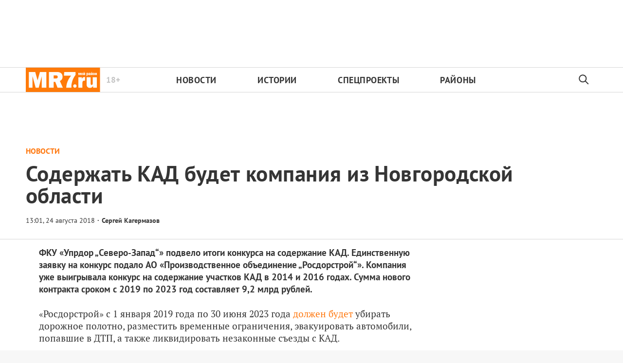

--- FILE ---
content_type: application/javascript
request_url: https://mr-7.ru/static/js/client.ior16qx57cs.b9826384.chunk.js
body_size: 8113
content:
!function(){var t={658:function(t){t.exports=function(){"use strict";var t=1e3,e=6e4,n=36e5,r="millisecond",i="second",o="minute",u="hour",a="day",s="week",c="month",f="quarter",l="year",d="date",h="Invalid Date",p=/^(\d{4})[-/]?(\d{1,2})?[-/]?(\d{0,2})[Tt\s]*(\d{1,2})?:?(\d{1,2})?:?(\d{1,2})?[.:]?(\d+)?$/,y=/\[([^\]]+)]|Y{1,4}|M{1,4}|D{1,2}|d{1,4}|H{1,2}|h{1,2}|a|A|m{1,2}|s{1,2}|Z{1,2}|SSS/g,m={name:"en",weekdays:"Sunday_Monday_Tuesday_Wednesday_Thursday_Friday_Saturday".split("_"),months:"January_February_March_April_May_June_July_August_September_October_November_December".split("_"),ordinal:function(t){var e=["th","st","nd","rd"],n=t%100;return"["+t+(e[(n-20)%10]||e[n]||e[0])+"]"}},v=function(t,e,n){var r=String(t);return!r||r.length>=e?t:""+Array(e+1-r.length).join(n)+t},_={s:v,z:function(t){var e=-t.utcOffset(),n=Math.abs(e),r=Math.floor(n/60),i=n%60;return(e<=0?"+":"-")+v(r,2,"0")+":"+v(i,2,"0")},m:function t(e,n){if(e.date()<n.date())return-t(n,e);var r=12*(n.year()-e.year())+(n.month()-e.month()),i=e.clone().add(r,c),o=n-i<0,u=e.clone().add(r+(o?-1:1),c);return+(-(r+(n-i)/(o?i-u:u-i))||0)},a:function(t){return t<0?Math.ceil(t)||0:Math.floor(t)},p:function(t){return{M:c,y:l,w:s,d:a,D:d,h:u,m:o,s:i,ms:r,Q:f}[t]||String(t||"").toLowerCase().replace(/s$/,"")},u:function(t){return void 0===t}},b="en",g={};g[b]=m;var M=function(t){return t instanceof O},w=function t(e,n,r){var i;if(!e)return b;if("string"==typeof e){var o=e.toLowerCase();g[o]&&(i=o),n&&(g[o]=n,i=o);var u=e.split("-");if(!i&&u.length>1)return t(u[0])}else{var a=e.name;g[a]=e,i=a}return!r&&i&&(b=i),i||!r&&b},$=function(t,e){if(M(t))return t.clone();var n="object"==typeof e?e:{};return n.date=t,n.args=arguments,new O(n)},S=_;S.l=w,S.i=M,S.w=function(t,e){return $(t,{locale:e.$L,utc:e.$u,x:e.$x,$offset:e.$offset})};var O=function(){function m(t){this.$L=w(t.locale,null,!0),this.parse(t)}var v=m.prototype;return v.parse=function(t){this.$d=function(t){var e=t.date,n=t.utc;if(null===e)return new Date(NaN);if(S.u(e))return new Date;if(e instanceof Date)return new Date(e);if("string"==typeof e&&!/Z$/i.test(e)){var r=e.match(p);if(r){var i=r[2]-1||0,o=(r[7]||"0").substring(0,3);return n?new Date(Date.UTC(r[1],i,r[3]||1,r[4]||0,r[5]||0,r[6]||0,o)):new Date(r[1],i,r[3]||1,r[4]||0,r[5]||0,r[6]||0,o)}}return new Date(e)}(t),this.$x=t.x||{},this.init()},v.init=function(){var t=this.$d;this.$y=t.getFullYear(),this.$M=t.getMonth(),this.$D=t.getDate(),this.$W=t.getDay(),this.$H=t.getHours(),this.$m=t.getMinutes(),this.$s=t.getSeconds(),this.$ms=t.getMilliseconds()},v.$utils=function(){return S},v.isValid=function(){return!(this.$d.toString()===h)},v.isSame=function(t,e){var n=$(t);return this.startOf(e)<=n&&n<=this.endOf(e)},v.isAfter=function(t,e){return $(t)<this.startOf(e)},v.isBefore=function(t,e){return this.endOf(e)<$(t)},v.$g=function(t,e,n){return S.u(t)?this[e]:this.set(n,t)},v.unix=function(){return Math.floor(this.valueOf()/1e3)},v.valueOf=function(){return this.$d.getTime()},v.startOf=function(t,e){var n=this,r=!!S.u(e)||e,f=S.p(t),h=function(t,e){var i=S.w(n.$u?Date.UTC(n.$y,e,t):new Date(n.$y,e,t),n);return r?i:i.endOf(a)},p=function(t,e){return S.w(n.toDate()[t].apply(n.toDate("s"),(r?[0,0,0,0]:[23,59,59,999]).slice(e)),n)},y=this.$W,m=this.$M,v=this.$D,_="set"+(this.$u?"UTC":"");switch(f){case l:return r?h(1,0):h(31,11);case c:return r?h(1,m):h(0,m+1);case s:var b=this.$locale().weekStart||0,g=(y<b?y+7:y)-b;return h(r?v-g:v+(6-g),m);case a:case d:return p(_+"Hours",0);case u:return p(_+"Minutes",1);case o:return p(_+"Seconds",2);case i:return p(_+"Milliseconds",3);default:return this.clone()}},v.endOf=function(t){return this.startOf(t,!1)},v.$set=function(t,e){var n,s=S.p(t),f="set"+(this.$u?"UTC":""),h=(n={},n[a]=f+"Date",n[d]=f+"Date",n[c]=f+"Month",n[l]=f+"FullYear",n[u]=f+"Hours",n[o]=f+"Minutes",n[i]=f+"Seconds",n[r]=f+"Milliseconds",n)[s],p=s===a?this.$D+(e-this.$W):e;if(s===c||s===l){var y=this.clone().set(d,1);y.$d[h](p),y.init(),this.$d=y.set(d,Math.min(this.$D,y.daysInMonth())).$d}else h&&this.$d[h](p);return this.init(),this},v.set=function(t,e){return this.clone().$set(t,e)},v.get=function(t){return this[S.p(t)]()},v.add=function(r,f){var d,h=this;r=Number(r);var p=S.p(f),y=function(t){var e=$(h);return S.w(e.date(e.date()+Math.round(t*r)),h)};if(p===c)return this.set(c,this.$M+r);if(p===l)return this.set(l,this.$y+r);if(p===a)return y(1);if(p===s)return y(7);var m=(d={},d[o]=e,d[u]=n,d[i]=t,d)[p]||1,v=this.$d.getTime()+r*m;return S.w(v,this)},v.subtract=function(t,e){return this.add(-1*t,e)},v.format=function(t){var e=this,n=this.$locale();if(!this.isValid())return n.invalidDate||h;var r=t||"YYYY-MM-DDTHH:mm:ssZ",i=S.z(this),o=this.$H,u=this.$m,a=this.$M,s=n.weekdays,c=n.months,f=n.meridiem,l=function(t,n,i,o){return t&&(t[n]||t(e,r))||i[n].slice(0,o)},d=function(t){return S.s(o%12||12,t,"0")},p=f||function(t,e,n){var r=t<12?"AM":"PM";return n?r.toLowerCase():r};return r.replace(y,(function(t,r){return r||function(t){switch(t){case"YY":return String(e.$y).slice(-2);case"YYYY":return S.s(e.$y,4,"0");case"M":return a+1;case"MM":return S.s(a+1,2,"0");case"MMM":return l(n.monthsShort,a,c,3);case"MMMM":return l(c,a);case"D":return e.$D;case"DD":return S.s(e.$D,2,"0");case"d":return String(e.$W);case"dd":return l(n.weekdaysMin,e.$W,s,2);case"ddd":return l(n.weekdaysShort,e.$W,s,3);case"dddd":return s[e.$W];case"H":return String(o);case"HH":return S.s(o,2,"0");case"h":return d(1);case"hh":return d(2);case"a":return p(o,u,!0);case"A":return p(o,u,!1);case"m":return String(u);case"mm":return S.s(u,2,"0");case"s":return String(e.$s);case"ss":return S.s(e.$s,2,"0");case"SSS":return S.s(e.$ms,3,"0");case"Z":return i}return null}(t)||i.replace(":","")}))},v.utcOffset=function(){return 15*-Math.round(this.$d.getTimezoneOffset()/15)},v.diff=function(r,d,h){var p,y=this,m=S.p(d),v=$(r),_=(v.utcOffset()-this.utcOffset())*e,b=this-v,g=function(){return S.m(y,v)};switch(m){case l:p=g()/12;break;case c:p=g();break;case f:p=g()/3;break;case s:p=(b-_)/6048e5;break;case a:p=(b-_)/864e5;break;case u:p=b/n;break;case o:p=b/e;break;case i:p=b/t;break;default:p=b}return h?p:S.a(p)},v.daysInMonth=function(){return this.endOf(c).$D},v.$locale=function(){return g[this.$L]},v.locale=function(t,e){if(!t)return this.$L;var n=this.clone(),r=w(t,e,!0);return r&&(n.$L=r),n},v.clone=function(){return S.w(this.$d,this)},v.toDate=function(){return new Date(this.valueOf())},v.toJSON=function(){return this.isValid()?this.toISOString():null},v.toISOString=function(){return this.$d.toISOString()},v.toString=function(){return this.$d.toUTCString()},m}(),D=O.prototype;return $.prototype=D,[["$ms",r],["$s",i],["$m",o],["$H",u],["$W",a],["$M",c],["$y",l],["$D",d]].forEach((function(t){D[t[1]]=function(e){return this.$g(e,t[0],t[1])}})),$.extend=function(t,e){return t.$i||(t(e,O,$),t.$i=!0),$},$.locale=w,$.isDayjs=M,$.unix=function(t){return $(1e3*t)},$.en=g[b],$.Ls=g,$.p={},$}()},791:function(t){t.exports=function(){"use strict";return{name:"en",weekdays:"Sunday_Monday_Tuesday_Wednesday_Thursday_Friday_Saturday".split("_"),months:"January_February_March_April_May_June_July_August_September_October_November_December".split("_"),ordinal:function(t){var e=["th","st","nd","rd"],n=t%100;return"["+t+(e[(n-20)%10]||e[n]||e[0])+"]"}}}()},4531:function(t,e,n){t.exports=function(t){"use strict";function e(t){return t&&"object"==typeof t&&"default"in t?t:{default:t}}var n=e(t),r="\u044f\u043d\u0432\u0430\u0440\u044f_\u0444\u0435\u0432\u0440\u0430\u043b\u044f_\u043c\u0430\u0440\u0442\u0430_\u0430\u043f\u0440\u0435\u043b\u044f_\u043c\u0430\u044f_\u0438\u044e\u043d\u044f_\u0438\u044e\u043b\u044f_\u0430\u0432\u0433\u0443\u0441\u0442\u0430_\u0441\u0435\u043d\u0442\u044f\u0431\u0440\u044f_\u043e\u043a\u0442\u044f\u0431\u0440\u044f_\u043d\u043e\u044f\u0431\u0440\u044f_\u0434\u0435\u043a\u0430\u0431\u0440\u044f".split("_"),i="\u044f\u043d\u0432\u0430\u0440\u044c_\u0444\u0435\u0432\u0440\u0430\u043b\u044c_\u043c\u0430\u0440\u0442_\u0430\u043f\u0440\u0435\u043b\u044c_\u043c\u0430\u0439_\u0438\u044e\u043d\u044c_\u0438\u044e\u043b\u044c_\u0430\u0432\u0433\u0443\u0441\u0442_\u0441\u0435\u043d\u0442\u044f\u0431\u0440\u044c_\u043e\u043a\u0442\u044f\u0431\u0440\u044c_\u043d\u043e\u044f\u0431\u0440\u044c_\u0434\u0435\u043a\u0430\u0431\u0440\u044c".split("_"),o="\u044f\u043d\u0432._\u0444\u0435\u0432\u0440._\u043c\u0430\u0440._\u0430\u043f\u0440._\u043c\u0430\u044f_\u0438\u044e\u043d\u044f_\u0438\u044e\u043b\u044f_\u0430\u0432\u0433._\u0441\u0435\u043d\u0442._\u043e\u043a\u0442._\u043d\u043e\u044f\u0431._\u0434\u0435\u043a.".split("_"),u="\u044f\u043d\u0432._\u0444\u0435\u0432\u0440._\u043c\u0430\u0440\u0442_\u0430\u043f\u0440._\u043c\u0430\u0439_\u0438\u044e\u043d\u044c_\u0438\u044e\u043b\u044c_\u0430\u0432\u0433._\u0441\u0435\u043d\u0442._\u043e\u043a\u0442._\u043d\u043e\u044f\u0431._\u0434\u0435\u043a.".split("_"),a=/D[oD]?(\[[^[\]]*\]|\s)+MMMM?/;function s(t,e,n){var r,i;return"m"===n?e?"\u043c\u0438\u043d\u0443\u0442\u0430":"\u043c\u0438\u043d\u0443\u0442\u0443":t+" "+(r=+t,i={mm:e?"\u043c\u0438\u043d\u0443\u0442\u0430_\u043c\u0438\u043d\u0443\u0442\u044b_\u043c\u0438\u043d\u0443\u0442":"\u043c\u0438\u043d\u0443\u0442\u0443_\u043c\u0438\u043d\u0443\u0442\u044b_\u043c\u0438\u043d\u0443\u0442",hh:"\u0447\u0430\u0441_\u0447\u0430\u0441\u0430_\u0447\u0430\u0441\u043e\u0432",dd:"\u0434\u0435\u043d\u044c_\u0434\u043d\u044f_\u0434\u043d\u0435\u0439",MM:"\u043c\u0435\u0441\u044f\u0446_\u043c\u0435\u0441\u044f\u0446\u0430_\u043c\u0435\u0441\u044f\u0446\u0435\u0432",yy:"\u0433\u043e\u0434_\u0433\u043e\u0434\u0430_\u043b\u0435\u0442"}[n].split("_"),r%10==1&&r%100!=11?i[0]:r%10>=2&&r%10<=4&&(r%100<10||r%100>=20)?i[1]:i[2])}var c=function(t,e){return a.test(e)?r[t.month()]:i[t.month()]};c.s=i,c.f=r;var f=function(t,e){return a.test(e)?o[t.month()]:u[t.month()]};f.s=u,f.f=o;var l={name:"ru",weekdays:"\u0432\u043e\u0441\u043a\u0440\u0435\u0441\u0435\u043d\u044c\u0435_\u043f\u043e\u043d\u0435\u0434\u0435\u043b\u044c\u043d\u0438\u043a_\u0432\u0442\u043e\u0440\u043d\u0438\u043a_\u0441\u0440\u0435\u0434\u0430_\u0447\u0435\u0442\u0432\u0435\u0440\u0433_\u043f\u044f\u0442\u043d\u0438\u0446\u0430_\u0441\u0443\u0431\u0431\u043e\u0442\u0430".split("_"),weekdaysShort:"\u0432\u0441\u043a_\u043f\u043d\u0434_\u0432\u0442\u0440_\u0441\u0440\u0434_\u0447\u0442\u0432_\u043f\u0442\u043d_\u0441\u0431\u0442".split("_"),weekdaysMin:"\u0432\u0441_\u043f\u043d_\u0432\u0442_\u0441\u0440_\u0447\u0442_\u043f\u0442_\u0441\u0431".split("_"),months:c,monthsShort:f,weekStart:1,yearStart:4,formats:{LT:"H:mm",LTS:"H:mm:ss",L:"DD.MM.YYYY",LL:"D MMMM YYYY \u0433.",LLL:"D MMMM YYYY \u0433., H:mm",LLLL:"dddd, D MMMM YYYY \u0433., H:mm"},relativeTime:{future:"\u0447\u0435\u0440\u0435\u0437 %s",past:"%s \u043d\u0430\u0437\u0430\u0434",s:"\u043d\u0435\u0441\u043a\u043e\u043b\u044c\u043a\u043e \u0441\u0435\u043a\u0443\u043d\u0434",m:s,mm:s,h:"\u0447\u0430\u0441",hh:s,d:"\u0434\u0435\u043d\u044c",dd:s,M:"\u043c\u0435\u0441\u044f\u0446",MM:s,y:"\u0433\u043e\u0434",yy:s},ordinal:function(t){return t},meridiem:function(t){return t<4?"\u043d\u043e\u0447\u0438":t<12?"\u0443\u0442\u0440\u0430":t<17?"\u0434\u043d\u044f":"\u0432\u0435\u0447\u0435\u0440\u0430"}};return n.default.locale(l,null,!0),l}(n(658))},9694:function(t){t.exports=function(){"use strict";return function(t,e,n){t=t||{};var r=e.prototype,i={future:"in %s",past:"%s ago",s:"a few seconds",m:"a minute",mm:"%d minutes",h:"an hour",hh:"%d hours",d:"a day",dd:"%d days",M:"a month",MM:"%d months",y:"a year",yy:"%d years"};function o(t,e,n,i){return r.fromToBase(t,e,n,i)}n.en.relativeTime=i,r.fromToBase=function(e,r,o,u,a){for(var s,c,f,l=o.$locale().relativeTime||i,d=t.thresholds||[{l:"s",r:44,d:"second"},{l:"m",r:89},{l:"mm",r:44,d:"minute"},{l:"h",r:89},{l:"hh",r:21,d:"hour"},{l:"d",r:35},{l:"dd",r:25,d:"day"},{l:"M",r:45},{l:"MM",r:10,d:"month"},{l:"y",r:17},{l:"yy",d:"year"}],h=d.length,p=0;p<h;p+=1){var y=d[p];y.d&&(s=u?n(e).diff(o,y.d,!0):o.diff(e,y.d,!0));var m=(t.rounding||Math.round)(Math.abs(s));if(f=s>0,m<=y.r||!y.r){m<=1&&p>0&&(y=d[p-1]);var v=l[y.l];a&&(m=a(""+m)),c="string"==typeof v?v.replace("%d",m):v(m,r,y.l,f);break}}if(r)return c;var _=f?l.future:l.past;return"function"==typeof _?_(c):_.replace("%s",c)},r.to=function(t,e){return o(t,e,this,!0)},r.from=function(t,e){return o(t,e,this)};var u=function(t){return t.$u?n.utc():n()};r.toNow=function(t){return this.to(u(this),t)},r.fromNow=function(t){return this.from(u(this),t)}}}()},907:function(t,e,n){"use strict";function r(t,e){(null==e||e>t.length)&&(e=t.length);for(var n=0,r=new Array(e);n<e;n++)r[n]=t[n];return r}n.d(e,{Z:function(){return r}})},7326:function(t,e,n){"use strict";function r(t){if(void 0===t)throw new ReferenceError("this hasn't been initialised - super() hasn't been called");return t}n.d(e,{Z:function(){return r}})},5671:function(t,e,n){"use strict";function r(t,e){if(!(t instanceof e))throw new TypeError("Cannot call a class as a function")}n.d(e,{Z:function(){return r}})},3144:function(t,e,n){"use strict";n.d(e,{Z:function(){return o}});var r=n(9142);function i(t,e){for(var n=0;n<e.length;n++){var i=e[n];i.enumerable=i.enumerable||!1,i.configurable=!0,"value"in i&&(i.writable=!0),Object.defineProperty(t,(0,r.Z)(i.key),i)}}function o(t,e,n){return e&&i(t.prototype,e),n&&i(t,n),Object.defineProperty(t,"prototype",{writable:!1}),t}},7277:function(t,e,n){"use strict";n.d(e,{Z:function(){return a}});var r=n(1120),i=n(8814),o=n(1002),u=n(7326);function a(t){var e=(0,i.Z)();return function(){var n,i=(0,r.Z)(t);if(e){var a=(0,r.Z)(this).constructor;n=Reflect.construct(i,arguments,a)}else n=i.apply(this,arguments);return function(t,e){if(e&&("object"===(0,o.Z)(e)||"function"===typeof e))return e;if(void 0!==e)throw new TypeError("Derived constructors may only return object or undefined");return(0,u.Z)(t)}(this,n)}}},1120:function(t,e,n){"use strict";function r(t){return r=Object.setPrototypeOf?Object.getPrototypeOf.bind():function(t){return t.__proto__||Object.getPrototypeOf(t)},r(t)}n.d(e,{Z:function(){return r}})},136:function(t,e,n){"use strict";n.d(e,{Z:function(){return i}});var r=n(9611);function i(t,e){if("function"!==typeof e&&null!==e)throw new TypeError("Super expression must either be null or a function");t.prototype=Object.create(e&&e.prototype,{constructor:{value:t,writable:!0,configurable:!0}}),Object.defineProperty(t,"prototype",{writable:!1}),e&&(0,r.Z)(t,e)}},8814:function(t,e,n){"use strict";function r(){if("undefined"===typeof Reflect||!Reflect.construct)return!1;if(Reflect.construct.sham)return!1;if("function"===typeof Proxy)return!0;try{return Boolean.prototype.valueOf.call(Reflect.construct(Boolean,[],(function(){}))),!0}catch(t){return!1}}n.d(e,{Z:function(){return r}})},9199:function(t,e,n){"use strict";function r(t){if("undefined"!==typeof Symbol&&null!=t[Symbol.iterator]||null!=t["@@iterator"])return Array.from(t)}n.d(e,{Z:function(){return r}})},9611:function(t,e,n){"use strict";function r(t,e){return r=Object.setPrototypeOf?Object.setPrototypeOf.bind():function(t,e){return t.__proto__=e,t},r(t,e)}n.d(e,{Z:function(){return r}})},3433:function(t,e,n){"use strict";n.d(e,{Z:function(){return u}});var r=n(907);var i=n(9199),o=n(181);function u(t){return function(t){if(Array.isArray(t))return(0,r.Z)(t)}(t)||(0,i.Z)(t)||(0,o.Z)(t)||function(){throw new TypeError("Invalid attempt to spread non-iterable instance.\nIn order to be iterable, non-array objects must have a [Symbol.iterator]() method.")}()}},9142:function(t,e,n){"use strict";n.d(e,{Z:function(){return i}});var r=n(1002);function i(t){var e=function(t,e){if("object"!==(0,r.Z)(t)||null===t)return t;var n=t[Symbol.toPrimitive];if(void 0!==n){var i=n.call(t,e||"default");if("object"!==(0,r.Z)(i))return i;throw new TypeError("@@toPrimitive must return a primitive value.")}return("string"===e?String:Number)(t)}(t,"string");return"symbol"===(0,r.Z)(e)?e:String(e)}},1002:function(t,e,n){"use strict";function r(t){return r="function"==typeof Symbol&&"symbol"==typeof Symbol.iterator?function(t){return typeof t}:function(t){return t&&"function"==typeof Symbol&&t.constructor===Symbol&&t!==Symbol.prototype?"symbol":typeof t},r(t)}n.d(e,{Z:function(){return r}})},181:function(t,e,n){"use strict";n.d(e,{Z:function(){return i}});var r=n(907);function i(t,e){if(t){if("string"===typeof t)return(0,r.Z)(t,e);var n=Object.prototype.toString.call(t).slice(8,-1);return"Object"===n&&t.constructor&&(n=t.constructor.name),"Map"===n||"Set"===n?Array.from(t):"Arguments"===n||/^(?:Ui|I)nt(?:8|16|32)(?:Clamped)?Array$/.test(n)?(0,r.Z)(t,e):void 0}}},8737:function(t,e,n){"use strict";n.d(e,{Z:function(){return a}});var r=n(1120),i=n(9611);var o=n(8814);function u(t,e,n){return u=(0,o.Z)()?Reflect.construct.bind():function(t,e,n){var r=[null];r.push.apply(r,e);var o=new(Function.bind.apply(t,r));return n&&(0,i.Z)(o,n.prototype),o},u.apply(null,arguments)}function a(t){var e="function"===typeof Map?new Map:void 0;return a=function(t){if(null===t||(n=t,-1===Function.toString.call(n).indexOf("[native code]")))return t;var n;if("function"!==typeof t)throw new TypeError("Super expression must either be null or a function");if("undefined"!==typeof e){if(e.has(t))return e.get(t);e.set(t,o)}function o(){return u(t,arguments,(0,r.Z)(this).constructor)}return o.prototype=Object.create(t.prototype,{constructor:{value:o,enumerable:!1,writable:!0,configurable:!0}}),(0,i.Z)(o,t)},a(t)}}},e={};function n(r){var i=e[r];if(void 0!==i)return i.exports;var o=e[r]={exports:{}};return t[r].call(o.exports,o,o.exports,n),o.exports}n.m=t,n.n=function(t){var e=t&&t.__esModule?function(){return t.default}:function(){return t};return n.d(e,{a:e}),e},function(){var t,e=Object.getPrototypeOf?function(t){return Object.getPrototypeOf(t)}:function(t){return t.__proto__};n.t=function(r,i){if(1&i&&(r=this(r)),8&i)return r;if("object"===typeof r&&r){if(4&i&&r.__esModule)return r;if(16&i&&"function"===typeof r.then)return r}var o=Object.create(null);n.r(o);var u={};t=t||[null,e({}),e([]),e(e)];for(var a=2&i&&r;"object"==typeof a&&!~t.indexOf(a);a=e(a))Object.getOwnPropertyNames(a).forEach((function(t){u[t]=function(){return r[t]}}));return u.default=function(){return r},n.d(o,u),o}}(),n.d=function(t,e){for(var r in e)n.o(e,r)&&!n.o(t,r)&&Object.defineProperty(t,r,{enumerable:!0,get:e[r]})},n.f={},n.e=function(t){return Promise.all(Object.keys(n.f).reduce((function(e,r){return n.f[r](t,e),e}),[]))},n.u=function(t){return"static/js/"+t+".ior16qx57cs."+{434:"1e9dee2f",725:"c342ce66"}[t]+".chunk.js"},n.miniCssF=function(t){},n.o=function(t,e){return Object.prototype.hasOwnProperty.call(t,e)},function(){var t={},e="frontend_new:";n.l=function(r,i,o,u){if(t[r])t[r].push(i);else{var a,s;if(void 0!==o)for(var c=document.getElementsByTagName("script"),f=0;f<c.length;f++){var l=c[f];if(l.getAttribute("src")==r||l.getAttribute("data-webpack")==e+o){a=l;break}}a||(s=!0,(a=document.createElement("script")).charset="utf-8",a.timeout=120,n.nc&&a.setAttribute("nonce",n.nc),a.setAttribute("data-webpack",e+o),a.src=r),t[r]=[i];var d=function(e,n){a.onerror=a.onload=null,clearTimeout(h);var i=t[r];if(delete t[r],a.parentNode&&a.parentNode.removeChild(a),i&&i.forEach((function(t){return t(n)})),e)return e(n)},h=setTimeout(d.bind(null,void 0,{type:"timeout",target:a}),12e4);a.onerror=d.bind(null,a.onerror),a.onload=d.bind(null,a.onload),s&&document.head.appendChild(a)}}}(),n.r=function(t){"undefined"!==typeof Symbol&&Symbol.toStringTag&&Object.defineProperty(t,Symbol.toStringTag,{value:"Module"}),Object.defineProperty(t,"__esModule",{value:!0})},n.p="/",function(){var t={47:0,164:0};n.f.j=function(e,r){var i=n.o(t,e)?t[e]:void 0;if(0!==i)if(i)r.push(i[2]);else{var o=new Promise((function(n,r){i=t[e]=[n,r]}));r.push(i[2]=o);var u=n.p+n.u(e),a=new Error;n.l(u,(function(r){if(n.o(t,e)&&(0!==(i=t[e])&&(t[e]=void 0),i)){var o=r&&("load"===r.type?"missing":r.type),u=r&&r.target&&r.target.src;a.message="Loading chunk "+e+" failed.\n("+o+": "+u+")",a.name="ChunkLoadError",a.type=o,a.request=u,i[1](a)}}),"chunk-"+e,e)}};var e=function(e,r){var i,o,u=r[0],a=r[1],s=r[2],c=0;if(u.some((function(e){return 0!==t[e]}))){for(i in a)n.o(a,i)&&(n.m[i]=a[i]);if(s)s(n)}for(e&&e(r);c<u.length;c++)o=u[c],n.o(t,o)&&t[o]&&t[o][0](),t[o]=0},r=self.webpackChunkfrontend_new=self.webpackChunkfrontend_new||[];r.forEach(e.bind(null,0)),r.push=e.bind(null,r.push.bind(r))}(),function(){"use strict";var t=n(3433),e=n(5671),r=n(3144),i=n(136),o=n(7277),u=n(8737),a=n(658),s=n.n(a),c=n(9694),f=n.n(c);n(791),n(4531);n.e(434).then(n.bind(n,4434)).then((function(a){var c,l,d=a.iOS,h=a.isSSR,p=a.pushNotification,y=a.serverHydratedState;if(!h){s().extend(f());var m=(null===y||void 0===y||null===(c=y.queries)||void 0===c||null===(l=c.find((function(t){return"article"===t.queryKey[0]})))||void 0===l?void 0:l.state.data)||{};"anons"===m.typeId&&(window.location.href=m.body[0].data);var v=function(){customElements.define("lazy-video",function(n){(0,i.Z)(a,n);var u=(0,o.Z)(a);function a(){return(0,e.Z)(this,a),u.apply(this,arguments)}return(0,r.Z)(a,[{key:"connectedCallback",value:function(){var e=this,n=this.attachShadow({mode:"open"}),r=this.getAttribute("poster"),i=this.getAttribute("src");n.innerHTML='\n\t\t\t\t\t\t\t\t\t<video width="100%" autoPlay loop muted'.concat(r&&' poster="'.concat(r),'">\n\t\t\t\t\t\t\t\t\t\t<source data-src="').concat(i,"\" type='video/webm' />\n\t\t\t\t\t\t\t\t\t\t<source data-src=\"").concat(i.replace(/webm/g,"mp4"),"\" type='video/mp4' />\n\t\t\t\t\t\t\t\t\t\t\u0412\u0430\u0448 \u0431\u0440\u0430\u0443\u0437\u0435\u0440 \u043d\u0435 \u043f\u043e\u0434\u0434\u0435\u0440\u0436\u0438\u0432\u0430\u0435\u0442 \u0432\u0438\u0434\u0435\u043e \u0442\u0435\u0433.\n\t\t\t\t\t\t\t\t\t</video>");var o=function r(){var i=e.getBoundingClientRect(),o=i.top,u=i.width,a=i.height;o>window.innerHeight||!u||!a||((0,t.Z)(n.querySelectorAll("source")).forEach((function(t){t.src=t.dataset.src})),n.querySelector("video").load(),window.removeEventListener("scroll",r))};window.addEventListener("scroll",o),o()}}]),a}((0,u.Z)(HTMLElement))),customElements.define("article-time",function(t){(0,i.Z)(u,t);var n=(0,o.Z)(u);function u(){return(0,e.Z)(this,u),n.apply(this,arguments)}return(0,r.Z)(u,[{key:"connectedCallback",value:function(){var t=this.attachShadow({mode:"open"}),e=this.getAttribute("language"),n="en"===e,r=Number(this.getAttribute("date-time")),i="true"===this.getAttribute("from-now"),o="true"===this.getAttribute("with-time"),u=s()(r).locale(e),a=Date.now()-r,c=n?"right now":"\u043f\u0440\u044f\u043c\u043e \u0441\u0435\u0439\u0447\u0430\u0441",f="";u.isValid()&&(f=i?a<6e4?c:u.fromNow():o?u.format("HH:mm, D MMMM YYYY"):u.format("D MMMM YYYY".concat(n?"":" \u0433."))),t.innerHTML="<time>".concat(f,"</time>")}}]),u}((0,u.Z)(HTMLElement)))};window.customElements?v():n.e(725).then(n.t.bind(n,9725,23)).then(v),p.config&&!d&&"serviceWorker"in navigator&&navigator.serviceWorker.register("/firebase-messaging-sw.js").then((function(t){console.warn("Registration successful, scope is:",t.scope)})).catch((function(t){console.warn("Service worker registration failed, error:",t)}))}}))}()}();